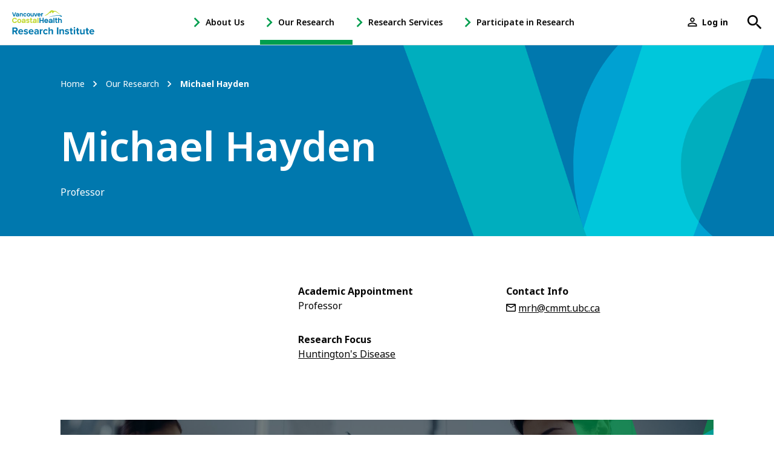

--- FILE ---
content_type: text/html; charset=UTF-8
request_url: https://www.vchri.ca/researchers/michael-hayden
body_size: 13000
content:
<!DOCTYPE html>
<html lang="en" dir="ltr" prefix="content: http://purl.org/rss/1.0/modules/content/  dc: http://purl.org/dc/terms/  foaf: http://xmlns.com/foaf/0.1/  og: http://ogp.me/ns#  rdfs: http://www.w3.org/2000/01/rdf-schema#  schema: http://schema.org/  sioc: http://rdfs.org/sioc/ns#  sioct: http://rdfs.org/sioc/types#  skos: http://www.w3.org/2004/02/skos/core#  xsd: http://www.w3.org/2001/XMLSchema# ">
  <head>
    <meta charset="utf-8" />
<link rel="canonical" href="https://www.vchri.ca/researchers/michael-hayden" />
<meta name="description" content="Michael Hayden, Researcher at VCH Research Institute." />
<meta name="twitter:card" content="summary_large_image" />
<meta name="twitter:site" content="@VCHResearch" />
<meta name="twitter:title" content="Michael Hayden" />
<meta name="twitter:site:id" content="26790913" />
<meta name="twitter:creator" content="@VCHResearch" />
<meta name="twitter:creator:id" content="26790913" />
<meta name="twitter:url" content="https://www.vchri.ca/researchers/michael-hayden" />
<meta name="Generator" content="Drupal 9 (https://www.drupal.org)" />
<meta name="MobileOptimized" content="width" />
<meta name="HandheldFriendly" content="true" />
<meta name="viewport" content="width=device-width, initial-scale=1.0" />
<link rel="shortcut icon" href="/themes/custom/vchri/favicon.ico" type="image/vnd.microsoft.icon" />
<link rel="revision" href="https://www.vchri.ca/researchers/michael-hayden" />
<script src="/sites/default/files/google_tag/vchri/google_tag.script.js?t96syt" defer></script>

    <title>Michael Hayden | VCH Research Institute</title>
    <link rel="stylesheet" media="all" href="/sites/default/files/css/css_H7Y99mgeSX60UIH-c1uCGLZbMiR7ACQ6UfPOZEv9azA.css" />
<link rel="stylesheet" media="all" href="/sites/default/files/css/css_ZUUs3zfseBX6GnhEMAkGJzclG5BfOqECrWjiXm5-SRE.css" />
<link rel="stylesheet" media="all" href="https://use.typekit.net/tuc4hvz.css" />
<link rel="stylesheet" media="all" href="/sites/default/files/css/css_QVuY54LmJqXIuegk16TqsOs7I69OSKmq-9CnO13zglY.css" />

    
  </head>
  <body class="no-sidebar not-front node node--profile path-node page-node-type-profile">
        <a href="#main-content" class="visually-hidden focusable skip-link">
      Skip to main content
    </a>
    <noscript aria-hidden="true"><iframe src="https://www.googletagmanager.com/ns.html?id=GTM-M3R38VJ" height="0" width="0" style="display:none;visibility:hidden"></iframe></noscript>
      <div class="dialog-off-canvas-main-canvas" data-off-canvas-main-canvas>
    
  <div class="search-block-form block block-search container-inline" data-drupal-selector="search-block-form" id="block-searchform" role="search">
  
    
    <div class="search-form-wrapper">

          <form action="/search/content" method="get" id="search-block-form" accept-charset="UTF-8">
  <div class="js-form-item form-item js-form-type-search form-type-search js-form-item-keys form-item-keys form-no-label">
      <label for="edit-keys" class="visually-hidden">Search</label>
        <input title="Enter the terms you wish to search for." placeholder="Search..." data-drupal-selector="edit-keys" class="form-autocomplete form-search" data-autocomplete-path="/vchri/autocomplete" type="search" id="edit-keys" name="keys" value="" size="15" maxlength="128" />

        </div>
<div data-drupal-selector="edit-actions" class="form-actions js-form-wrapper form-wrapper" id="edit-actions"><button data-drupal-selector="edit-submit" type="submit" id="edit-submit" value="Search" class="button js-form-submit form-submit"><span class="visually-hidden"></span><svg xmlns="http://www.w3.org/2000/svg" viewBox="0 0 18 18">
    <title>Search</title>
    <path fill="currentColor" d="M6.5 11C4 11 2 9 2 6.5 2 4 4 2 6.5 2 9 2 11 4 11 6.5 11 9 9 11 6.5 11L6.5 11ZM12.5 11L11.7 11 11.4 10.7C12.4 9.6 13 8.1 13 6.5 13 2.9 10.1 0 6.5 0 2.9 0 0 2.9 0 6.5 0 10.1 2.9 13 6.5 13 8.1 13 9.6 12.4 10.7 11.4L11 11.7 11 12.5 16 17.5 17.5 16 12.5 11Z"/>
</svg></button>
</div>

  <button class="icon search search-close js-search-toggle" aria-expanded="false"><svg xmlns="http://www.w3.org/2000/svg" viewBox="0 0 512 512"><title>Close</title><polygon points="400 145.49 366.51 112 256 222.51 145.49 112 112 145.49 222.51 256 112 366.51 145.49 400 256 289.49 366.51 400 400 366.51 289.49 256 400 145.49" fill="currentColor"></svg>
</button>
</form>

  </div>
  </div>



  <header role="banner">
      <div class="region region--header">
    <div id="block-sitebranding" class="block block--system block--system-branding-block block-sitebranding">
  <div class="block__container">
  
    
        <a href="/" rel="home" class="site-logo">
      <svg xmlns="http://www.w3.org/2000/svg" xmlns:xlink="http://www.w3.org/1999/xlink" x="0px" y="0px"
	 viewBox="0 0 480.7 138.1" style="enable-background:new 0 0 480.7 138.1;" xml:space="preserve">
		<g class="mountains">
			<path class="mountain--top" d="M188.5,30.3c26.9-9.5,31.9-30.1,43.4-30.3c4.2-0.1,7.7,1.7,13,3.7c11.7-5.4,28.8,18,40.5,20.7
				c-6.6,0.7-20.5-10.5-29.6-15.1c-8.9-4.5-12.7,1.8-14.1,4c-0.5,0.8-2.8,4.1-5.2,3.2c-3.2-1.3-3.1-9-3.5-9.2
				c-0.5-0.2-6.4,6.8-7.8,8.3c-0.6,0.6-1.8,1.7-2.5,1.5c-1.7-0.4-2.1-3.1-3.5-2.9C218.8,14.2,203.2,33.6,188.5,30.3"/>
			<path class="mountain--bottom" d="M290.6,34c-1.2-3.5-6.4-5.8-19-5.8c-4.1,0-9,0.1-14.7,0.8c-22.4,2.6-44.3,11.3-44.3,11.3l3.6-0.9
				c24.1-6.1,36.8-7.4,44.3-8.1c2.5-0.2,4.7-0.3,6.8-0.3c10,0,14.3,2.3,14.5,2.4c0,0,0.9,1.8,3.2,3.2c1,0.6,2.4,1.1,3.6,1.1
				c1.2,0,2.4-0.6,2.4-2.1C290.9,35.1,290.9,34.6,290.6,34"/>
		</g>
		<g class="vancouver">
			<polygon class="st0" points="18,11.7 11.7,29.9 5.5,11.7 0,11.7 8.7,35.5 14.7,35.5 23.5,11.7 			"/>
			<path class="st0" d="M78.5,29.2c-0.6,1.5-1.7,2.2-3.4,2.2c-1.3,0-2.3-0.5-3-1.4c-0.7-1-1.1-2.3-1.1-3.9c0-1.7,0.4-3,1.1-3.9
				c0.7-0.9,1.7-1.4,3-1.4c1.7,0,2.8,0.7,3.4,2.2l0.1,0.1h5.5L84,22.7c-0.5-2.1-1.6-3.7-3.1-4.8c-1.6-1.1-3.5-1.7-5.8-1.7
				c-2.8,0-5,0.9-6.8,2.7c-1.7,1.8-2.6,4.2-2.6,7.1c0,2.9,0.9,5.3,2.6,7.1c1.7,1.8,4,2.7,6.8,2.7c2.3,0,4.2-0.6,5.8-1.8
				c1.6-1.2,2.6-2.8,3.2-4.7l0.1-0.3h-5.5L78.5,29.2z"/>
			<polygon class="st0" points="137.9,30.5 133.2,16.5 127.7,16.5 134.7,35.5 141,35.5 148,16.5 142.5,16.5 			"/>
			<path class="st0" d="M157.5,16.2c-2.8,0-5.1,0.9-6.8,2.7c-1.7,1.8-2.6,4.2-2.6,7.1c0,2.9,0.9,5.3,2.6,7.1c1.7,1.8,4,2.7,6.8,2.7
				c2.2,0,4.2-0.6,5.7-1.7c1.6-1.1,2.7-2.6,3.2-4.4l0.1-0.3H161l-0.1,0.1c-0.7,1.3-1.9,1.9-3.4,1.9c-1.1,0-2.1-0.4-2.8-1
				c-0.7-0.6-1.1-1.5-1.2-2.5h13.5l0-0.2c0.1-0.6,0.1-1.2,0.1-1.8c0-2.9-0.9-5.2-2.7-6.9C162.6,17.1,160.3,16.2,157.5,16.2z
				 M161.7,24.3h-8.3c0.2-1.1,0.6-1.9,1.3-2.6c0.7-0.7,1.7-1,2.8-1c1.1,0,2.1,0.4,2.9,1.1C161.2,22.4,161.6,23.2,161.7,24.3z"/>
			<path class="st0" d="M96,16.2c-2.8,0-5.1,0.9-7,2.7c-1.9,1.8-2.8,4.2-2.8,7.1c0,2.9,0.9,5.3,2.8,7.1c1.8,1.8,4.2,2.7,7,2.7
				c2.8,0,5.1-0.9,7-2.7c1.9-1.8,2.8-4.2,2.8-7.1c0-2.9-0.9-5.3-2.8-7.1C101.1,17.1,98.7,16.2,96,16.2z M99.2,30
				c-0.9,0.9-2,1.4-3.2,1.4c-1.3,0-2.3-0.5-3.2-1.4c-0.9-0.9-1.3-2.3-1.3-4c0-1.7,0.4-3.1,1.3-4c0.9-0.9,2-1.4,3.2-1.4
				c1.3,0,2.4,0.5,3.2,1.4c0.9,0.9,1.3,2.2,1.3,4C100.5,27.7,100.1,29,99.2,30z"/>
			<path class="st0" d="M55.4,16.2c-2.7,0-3.9,0.6-5.7,1.8l-1.5-1.5h-3.4v19h5.2V25c0-1.4,0.4-2.5,1.1-3.2c0.7-0.7,1.7-1.1,2.9-1.1
				c1.2,0,2.2,0.4,2.9,1.1c0.7,0.7,1,1.8,1,3.2v10.5h5.1V24.4c0-2.5-0.7-4.5-2.1-6C59.4,17,57.6,16.2,55.4,16.2z"/>
			<path class="st0" d="M121,27c0,1.4-0.4,2.5-1.1,3.2c-0.7,0.7-1.7,1.1-2.9,1.1c-1.2,0-2.2-0.4-2.9-1.1c-0.7-0.7-1-1.8-1-3.2V16.5
				H108v11.2c0,2.5,0.7,4.5,2.1,6c1.4,1.4,3.2,2.2,5.4,2.2c2.7,0,3.9-0.6,5.7-1.8l1.5,1.5h3.4v-19H121V27z"/>
			<path class="st0" d="M180.6,16.2c-2.7,0-3.9,0.6-5.7,1.8l-1.5-1.5h-3.4v19h5.2V26c0-1.7,0.3-2.8,1-3.5c0.7-0.7,1.7-1,3-1h1.7
				v-5.3H180.6z"/>
			<path class="st0" d="M40.7,22.5c0-1.5-0.6-2.8-1.8-3.8c-1.6-1.5-4.3-2.5-6.9-2.5l-0.1,0c0,0-0.1,0-0.1,0c-2.3,0-4.2,0.6-5.8,1.7
				c-1.6,1.1-2.6,2.7-3.1,4.8l-0.1,0.3h5.3l0.1-0.1c0.7-1.6,1.8-2.2,3.8-2.2c1.6,0,3.4,0.7,3.5,2c0,0.1,0,0.1,0,0.1v1.6h-3.5
				c-0.2,0-0.4,0-0.6,0l0,0c-5.2,0-9.4,1.3-9.4,5.5c0,4,2.5,6,7.5,6c2.9,0,5.2-0.7,6.3-1.7l1.5,1.5h3.4L40.7,22.5L40.7,22.5z
				 M35.6,29.6c-1.1,1.7-3.2,2-5.2,2c-1.9,0-3.1-0.3-3.1-2c0-1.4,2.3-1.8,4.8-1.8h3.5V29.6z"/>
		</g>
		<g class="coastal">
			<path class="st1" d="M15,48.8c3,0,5.1,1.2,6.4,3.7l0.1,0.1h7.4l-0.1-0.3c-1.1-2.9-2.8-5.2-5.3-6.8c-2.4-1.6-5.3-2.4-8.4-2.4
				c-4.1,0-7.7,1.4-10.6,4.2C1.5,50.1,0.1,53.7,0.1,58c0,4.3,1.4,7.9,4.3,10.7c2.8,2.8,6.4,4.2,10.6,4.2c3.1,0,6-0.8,8.4-2.4
				c2.5-1.6,4.2-3.9,5.3-6.8l0.1-0.3h-7.4l-0.1,0.1c-1.3,2.4-3.4,3.7-6.4,3.7c-2.5,0-4.6-0.8-6.2-2.5C7.2,63,6.4,60.7,6.4,58
				c0-2.8,0.8-5,2.4-6.7C10.4,49.7,12.4,48.8,15,48.8z"/>
			<path class="st1" d="M42,49.1c-3.4,0-6.2,1.1-8.5,3.3c-2.3,2.2-3.4,5.1-3.4,8.6c0,3.5,1.1,6.5,3.4,8.7h0c2.2,2.2,5.1,3.3,8.5,3.3
				c3.4,0,6.3-1.1,8.5-3.3c2.3-2.2,3.5-5.1,3.5-8.7c0-3.5-1.2-6.4-3.4-8.6C48.2,50.2,45.4,49.1,42,49.1z M47.6,61
				c0,2.1-0.6,3.8-1.7,4.9c-1.1,1.1-2.5,1.7-4,1.7c-1.5,0-2.9-0.6-3.9-1.7c-1.1-1.1-1.6-2.8-1.6-4.9c0-2.1,0.5-3.8,1.6-4.9
				c1.1-1.1,2.4-1.7,4-1.7c1.6,0,2.9,0.6,4,1.7C47.1,57.2,47.6,58.9,47.6,61z"/>
			<path class="st1" d="M96.8,59.8c-1.3-0.4-2.6-0.7-3.9-0.9c-1.3-0.2-2.3-0.6-3.2-1c-0.8-0.4-1.2-0.9-1.2-1.6
				c0-0.7,0.3-1.2,0.8-1.6c0.6-0.4,1.4-0.6,2.4-0.6c2.1,0,3.2,0.9,3.3,2.7l0,0.2h6.3l0-0.2c-0.1-2.3-1-4.2-2.8-5.6
				c-1.7-1.4-4-2-6.8-2c-2.8,0-5.1,0.7-6.8,2.1c-1.7,1.4-2.6,3.1-2.6,5.1c0,1.5,0.5,2.8,1.4,3.7c0.9,0.9,2.1,1.6,3.4,2
				c1.3,0.4,2.6,0.7,3.9,0.9c1.3,0.2,2.3,0.6,3.2,1c0.8,0.4,1.2,1,1.2,1.7c0,0.7-0.3,1.3-0.9,1.7c-0.6,0.4-1.4,0.7-2.5,0.7
				c-2.1,0-3.2-0.9-3.4-2.7l0-0.2h-6.3l0,0.2c0.2,2.4,1.2,4.3,2.9,5.6c1.8,1.3,4,2,6.8,2c2.7,0,5-0.7,6.8-2c1.8-1.3,2.7-3.1,2.7-5.2
				c0-1.6-0.5-2.9-1.4-3.9C99.3,60.9,98.2,60.2,96.8,59.8z"/>
			<rect x="148.2" y="43.5" class="st1" width="6.2" height="29.1"/>
			<path class="st1" d="M113.3,66.9c-0.3-0.3-0.5-0.7-0.5-1.4V54.6h5.1v-5.2h-5.1v-5.9h-6.2v5.9h-2.4v5.2h2.4v10.9
				c0,2.5,0.7,4.4,2,5.5c1.3,1.1,3.1,1.7,5.5,1.7h3.9v-5.3h-3C114.2,67.3,113.6,67.2,113.3,66.9z"/>
			<path class="st1" d="M141.1,52c-2-1.9-5.2-3-8.4-3l-0.1,0c-0.1,0-0.1,0-0.2,0c-2.8,0-5.2,0.7-7.1,2.1c-1.9,1.4-3.2,3.3-3.8,5.8
				l-0.1,0.3h6.7l0.1-0.1c0.8-2,2-2.7,4.5-2.7c2,0,4.2,0.9,4.4,2.4c0,0.1,0,0.1,0,0.2v2h-7.7c-2.7,0-9,0.6-9,6.6
				c0,4.9,3.1,7.4,9.1,7.4c3.6,0,6.5-0.8,7.8-2.2l1.8,1.8h4.1V56.8h0C143.1,54.9,142.4,53.3,141.1,52z M137,63.1v2.3
				c-1.3,2.2-4,2.4-6.6,2.4c-1.7,0-3.8-0.4-3.8-2.6c0-1.3,0.7-2.2,4.1-2.2H137z"/>
			<path class="st1" d="M78.5,56.7c-0.1-1.8-0.8-3.4-2.1-4.7c-2-1.9-5.2-3-8.4-3l-0.1,0c0,0-0.1,0-0.1,0c-2.8,0-5.2,0.7-7.1,2.1
				c-1.9,1.4-3.2,3.3-3.8,5.8l-0.1,0.3h6.5l0.1-0.2c0.8-1.9,2.2-2.7,4.7-2.7c2,0,4.1,0.9,4.3,2.4c0,0.1,0,0.1,0,0.2v1.9h-4.3
				c-0.3,0-0.5,0-0.8,0l0,0c-6.4,0-11.4,1.6-11.4,6.7c0,4.9,3.1,7.3,9.1,7.3c3.5,0,6.4-0.8,7.7-2.1l1.8,1.8h4.2L78.5,56.7L78.5,56.7
				z M72.2,65.3c-1.3,2.1-3.9,2.4-6.4,2.4c-2.3,0-3.8-0.4-3.8-2.4c0-1.7,2.8-2.2,5.8-2.2h4.3V65.3z"/>
		</g>
		<g class="health">
			<polygon class="st0" points="178.4,55.4 166.5,55.4 166.5,43.5 160.3,43.5 160.3,72.6 166.5,72.6 166.5,60.3 178.4,60.3
				178.4,72.6 184.6,72.6 184.6,43.5 178.4,43.5 			"/>
			<path class="st0" d="M199.6,49.1c-3.4,0-6.2,1.1-8.3,3.2c-2.1,2.2-3.2,5.1-3.2,8.6c0,3.6,1.1,6.5,3.2,8.7
				c2.1,2.2,4.9,3.3,8.2,3.3c2.7,0,5.1-0.7,7-2.1c1.9-1.4,3.2-3.2,3.9-5.4l0.1-0.3h-6.7l-0.1,0.1c-0.9,1.6-2.3,2.4-4.2,2.4
				c-1.4,0-2.6-0.4-3.5-1.3c-0.9-0.8-1.4-1.9-1.5-3.2h16.5l0-0.2c0.1-0.7,0.2-1.5,0.2-2.3c0-3.5-1.1-6.3-3.3-8.4
				C205.8,50.1,203,49.1,199.6,49.1z M194.5,58.9c0.2-1.3,0.8-2.4,1.6-3.2c0.9-0.9,2.1-1.3,3.5-1.3c1.4,0,2.6,0.4,3.6,1.3
				c0.9,0.8,1.5,1.9,1.6,3.2H194.5z"/>
			<rect x="241.4" y="43.5" class="st0" width="6.2" height="29.1"/>
			<path class="st0" d="M260.4,66.9c-0.3-0.3-0.5-0.7-0.5-1.4V54.6h5.1v-5.2h-5.1v-5.9h-6.2v5.9h-2.4v5.2h2.4v10.9
				c0,2.5,0.7,4.4,2,5.5c1.3,1.1,3.1,1.7,5.5,1.7h3.9v-5.3h-3C261.3,67.3,260.7,67.2,260.4,66.9z"/>
			<path class="st0" d="M288,51.7c-1.7-1.7-3.9-2.6-6.5-2.6c-3,0-5.3,1.1-6.8,3.2v-8.8h-6.2v29.1h6.2V59.8c0-1.7,0.4-3,1.3-3.9
				c0.9-0.9,2.1-1.3,3.6-1.3c1.5,0,2.7,0.5,3.5,1.3c0.9,0.9,1.3,2.2,1.3,3.9v12.8h6.2V59C290.5,55.9,289.6,53.5,288,51.7z"/>
			<path class="st0" d="M236.4,56.7c-0.1-1.8-0.8-3.4-2.1-4.7c-2-1.9-5.2-3-8.4-3l-0.1,0c0,0-0.1,0-0.1,0c-2.8,0-5.2,0.7-7.1,2.1
				c-1.9,1.4-3.2,3.3-3.8,5.8l-0.1,0.3h6.5l0.1-0.2c0.8-1.9,2.2-2.7,4.7-2.7c2,0,4.1,0.9,4.3,2.4c0,0.1,0,0.1,0,0.2v1.9h-4.3
				c-0.3,0-0.5,0-0.8,0l0,0c-6.4,0-11.4,1.6-11.4,6.7c0,4.9,3.1,7.3,9.1,7.3c3.5,0,6.4-0.8,7.7-2.1l1.8,1.8h4.2L236.4,56.7
				L236.4,56.7z M230.1,65.3c-1.3,2.1-3.9,2.4-6.4,2.4c-2.3,0-3.8-0.4-3.8-2.4c0-1.7,2.8-2.2,5.8-2.2h4.3V65.3z"/>
		</g>
	  <g class="researchinstitute">
		<path class="st0" d="M15.8,123.3H9.7v14.1H1.3V98h18.4c8.2,0,13.2,5.4,13.2,12.7c0,7-4.4,10.7-8.6,11.7l8.9,15h-9.6L15.8,123.3z
			 M18.5,105.2H9.7V116h8.8c3.4,0,5.9-2.1,5.9-5.4S21.8,105.2,18.5,105.2z"/>
		<path class="st0" d="M50.5,108.1c8.5,0,14.3,6.4,14.3,15.7v1.7H43.6c0.5,3.6,3.4,6.6,8.2,6.6c2.7,0,5.8-1.1,7.6-2.8l3.3,4.8
			c-2.8,2.6-7.3,4-11.8,4c-8.7,0-15.2-5.9-15.2-15C35.8,114.8,41.9,108.1,50.5,108.1z M43.5,120.4h14.1c-0.2-2.7-2.1-6.3-7-6.3
			C45.9,114.1,43.9,117.6,43.5,120.4z"/>
		<path class="st0" d="M71,128.4c2.1,2,6.3,3.9,9.9,3.9c3.2,0,4.8-1.1,4.8-2.9c0-2-2.5-2.7-5.7-3.4c-4.9-0.9-11.2-2.1-11.2-8.9
			c0-4.8,4.2-9,11.7-9c4.8,0,8.7,1.7,11.5,3.9l-3,5.1c-1.7-1.8-5-3.3-8.5-3.3c-2.7,0-4.5,1-4.5,2.7c0,1.8,2.2,2.4,5.4,3.1
			c4.9,0.9,11.5,2.2,11.5,9.3c0,5.2-4.4,9.2-12.4,9.2c-5,0-9.8-1.7-12.8-4.4L71,128.4z"/>
		<path class="st0" d="M111.4,108.1c8.5,0,14.3,6.4,14.3,15.7v1.7h-21.2c0.5,3.6,3.4,6.6,8.2,6.6c2.7,0,5.8-1.1,7.6-2.8l3.3,4.8
			c-2.8,2.6-7.3,4-11.8,4c-8.7,0-15.2-5.9-15.2-15C96.6,114.8,102.7,108.1,111.4,108.1z M104.4,120.4h14.1c-0.2-2.7-2.1-6.3-7-6.3
			C106.7,114.1,104.7,117.6,104.4,120.4z"/>
		<path class="st0" d="M148.2,134.4c-2,2.3-5.3,3.7-9,3.7c-4.6,0-9.9-3.1-9.9-9.5c0-6.7,5.4-9.1,9.9-9.1c3.8,0,7.2,1.2,9,3.5v-4
			c0-2.9-2.5-4.8-6.3-4.8c-3.1,0-5.9,1.1-8.3,3.4l-2.8-5c3.5-3.1,8-4.5,12.5-4.5c6.5,0,12.5,2.6,12.5,10.8v18.4h-7.5V134.4z
			 M148.2,127c-1.2-1.7-3.6-2.5-6-2.5c-3,0-5.4,1.5-5.4,4.3c0,2.7,2.4,4.2,5.4,4.2c2.4,0,4.8-0.8,6-2.5V127z"/>
		<path class="st0" d="M161.8,108.8h7.5v3.9c2-2.5,5.6-4.6,9.1-4.6v7.3c-0.5-0.1-1.2-0.2-2.1-0.2c-2.5,0-5.8,1.4-7,3.3v18.9h-7.5
			V108.8z"/>
		<path class="st0" d="M196.4,108.1c5.9,0,9.4,2.5,11.3,5.1l-4.9,4.6c-1.4-2-3.4-3.1-6-3.1c-4.6,0-7.7,3.3-7.7,8.3
			c0,5,3.2,8.3,7.7,8.3c2.6,0,4.7-1.2,6-3.1l4.9,4.6c-1.9,2.7-5.4,5.2-11.3,5.2c-8.8,0-15.1-6.2-15.1-15
			C181.2,114.3,187.6,108.1,196.4,108.1z"/>
		<path class="st0" d="M231.9,120c0-4-2.1-5.2-5.3-5.2c-2.9,0-5.2,1.7-6.5,3.4v19.2h-7.5V98h7.5v14.6c1.8-2.2,5.4-4.4,10-4.4
			c6.3,0,9.3,3.4,9.3,9v20.3h-7.5V120z"/>
		<path class="st0" d="M262.1,98h8.4v39.4h-8.4V98z"/>
		<path class="st0" d="M296,120.1c0-4-2.1-5.3-5.3-5.3c-3,0-5.3,1.7-6.5,3.4v19.2h-7.5v-28.5h7.5v3.7c1.8-2.2,5.3-4.4,10-4.4
			c6.3,0,9.3,3.5,9.3,9.1v20.2H296V120.1z"/>
		<path class="st0" d="M311.1,128.4c2.1,2,6.3,3.9,9.9,3.9c3.3,0,4.8-1.1,4.8-2.9c0-2-2.5-2.7-5.7-3.4c-4.9-0.9-11.2-2.1-11.2-8.9
			c0-4.8,4.2-9,11.7-9c4.8,0,8.7,1.7,11.5,3.9l-3,5.1c-1.7-1.8-5-3.3-8.5-3.3c-2.7,0-4.5,1-4.5,2.7c0,1.8,2.2,2.4,5.4,3.1
			c4.9,0.9,11.5,2.2,11.5,9.3c0,5.2-4.4,9.2-12.4,9.2c-5,0-9.8-1.7-12.8-4.4L311.1,128.4z"/>
		<path class="st0" d="M341,130.3v-14.9h-4.7v-6.6h4.7V101h7.6v7.8h5.8v6.6h-5.8v12.9c0,1.8,0.9,3.1,2.6,3.1c1.1,0,2.2-0.4,2.6-0.8
			l1.6,5.7c-1.1,1-3.1,1.8-6.3,1.8C343.8,138.1,341,135.4,341,130.3z"/>
		<path class="st0" d="M359.9,100.1c0-2.5,2.1-4.5,4.5-4.5c2.5,0,4.5,2,4.5,4.5c0,2.5-2,4.5-4.5,4.5
			C361.9,104.6,359.9,102.6,359.9,100.1z M360.6,108.8h7.5v28.5h-7.5V108.8z"/>
		<path class="st0" d="M378.4,130.3v-14.9h-4.7v-6.6h4.7V101h7.6v7.8h5.8v6.6H386v12.9c0,1.8,0.9,3.1,2.6,3.1c1.1,0,2.2-0.4,2.6-0.8
			l1.6,5.7c-1.1,1-3.1,1.8-6.3,1.8C381.3,138.1,378.4,135.4,378.4,130.3z"/>
		<path class="st0" d="M416.8,133.8c-2,2.2-5.4,4.3-10,4.3c-6.3,0-9.2-3.4-9.2-9v-20.3h7.5v17.3c0,4,2.1,5.3,5.3,5.3
			c2.9,0,5.2-1.6,6.5-3.3v-19.3h7.5v28.5h-7.5V133.8z"/>
		<path class="st0" d="M434.3,130.3v-14.9h-4.7v-6.6h4.7V101h7.6v7.8h5.8v6.6h-5.8v12.9c0,1.8,0.9,3.1,2.6,3.1
			c1.1,0,2.2-0.4,2.6-0.8l1.6,5.7c-1.1,1-3.1,1.8-6.3,1.8C437.2,138.1,434.3,135.4,434.3,130.3z"/>
		<path class="st0" d="M466.4,108.1c8.5,0,14.3,6.4,14.3,15.7v1.7h-21.2c0.5,3.6,3.4,6.6,8.2,6.6c2.7,0,5.8-1.1,7.6-2.8l3.3,4.8
			c-2.8,2.6-7.3,4-11.8,4c-8.7,0-15.2-5.9-15.2-15C451.6,114.8,457.7,108.1,466.4,108.1z M459.3,120.4h14.1c-0.2-2.7-2.1-6.3-7-6.3
			C461.7,114.1,459.7,117.6,459.3,120.4z"/>
	</g>
</svg>    </a>
        </div>
</div>
<nav role="navigation" aria-labelledby="block-menu-header-menu" id="block-menu-header" class="block block-menu navigation menu--main">
            
  <h2 class="visually-hidden block__title" id="block-menu-header-menu">Main menu</h2>
  

        
              <ul class="menu menu--level-0">
              
                  <li class="menu-item menu-item--level-0 has-ctas is-2-levels has-children">
        <a href="/health-research-changes-lives" title="" class="menu-item--link-level-0" data-drupal-link-system-path="node/1390">About Us</a>

                  <button class="icon submenu-toggle js-submenu-toggle" aria-expanded="false" aria-controls="about-us-child-nav">
			      <span class="submenu-toggle-icon"><svg xmlns="http://www.w3.org/2000/svg" viewBox="0 0 8 12">
  <polygon fill="currentColor" points="1.4 0 0 1.4 4.6 6 0 10.6 1.4 12 7.4 6"/>
</svg></span>
			      <span class="sr-only">- Open About Us Sub Navigation</span>
		      </button>
                        <div id="about-us-child-nav" class="menu-wrapper menu-wrapper--level-1" aria-hidden="true">
      <ul class="menu menu--level-1">
              
                  <li class="menu-item menu-item--level-1 is-2-levels no-children">
        <a href="/about-us/leadership" class="menu-item--link-level-1" data-drupal-link-system-path="node/1289">Leadership</a>

        
      </li>
      
          
                  <li class="menu-item menu-item--level-1 is-2-levels no-children">
        <a href="/about-us/our-team" class="menu-item--link-level-1" data-drupal-link-system-path="node/6535">Our Team</a>

        
      </li>
      
          
                  <li class="menu-item menu-item--level-1 is-2-levels no-children">
        <a href="/about-us/vision-mission-and-values" class="menu-item--link-level-1" data-drupal-link-system-path="node/1292">Vision, Mission and Values</a>

        
      </li>
      
          
                  <li class="menu-item menu-item--level-1 is-2-levels no-children">
        <a href="/about-us/health-and-economic-impact" class="menu-item--link-level-1" data-drupal-link-system-path="node/1291">Health and Economic Impact</a>

        
      </li>
      
          
            
          
            
        </ul>
          <ul class="menu-ctas">
              <li><a href="/about-us/vchri-research-impact-series-watch-now" class="button" data-drupal-link-system-path="node/7926">Research Impact Video</a></li>
              <li><a href="/about-us/vchri-strategic-plan-2022-2027" class="button" title="VCHRI five-year strategic plan" data-drupal-link-system-path="node/7059">Strategic Plan</a></li>
            </ul>
            </div>
      

        
      </li>
      
          
                  <li class="menu-item menu-item--level-0 menu-item--active-trail has-ctas has-children">
        <a href="/our-research" class="menu-item--link-level-0" data-drupal-link-system-path="node/1323">Our Research</a>

                  <button class="icon submenu-toggle js-submenu-toggle" aria-expanded="false" aria-controls="our-research-child-nav">
			      <span class="submenu-toggle-icon"><svg xmlns="http://www.w3.org/2000/svg" viewBox="0 0 8 12">
  <polygon fill="currentColor" points="1.4 0 0 1.4 4.6 6 0 10.6 1.4 12 7.4 6"/>
</svg></span>
			      <span class="sr-only">- Open Our Research Sub Navigation</span>
		      </button>
                        <div id="our-research-child-nav" class="menu-wrapper menu-wrapper--level-1" aria-hidden="true">
      <ul class="menu menu--level-1">
              
                  <li class="menu-item menu-item--level-1 is-2-levels has-children">
        <a href="/our-research/research-focus" class="menu-item--link-level-1" data-drupal-link-system-path="node/1332">Research Focus</a>

                  <button class="icon submenu-toggle js-submenu-toggle" aria-expanded="false" aria-controls="research-focus-child-nav">
			      <span class="submenu-toggle-icon"><svg xmlns="http://www.w3.org/2000/svg" viewBox="0 0 8 12">
  <polygon fill="currentColor" points="1.4 0 0 1.4 4.6 6 0 10.6 1.4 12 7.4 6"/>
</svg></span>
			      <span class="sr-only">- Open Research Focus Sub Navigation</span>
		      </button>
                        <div id="research-focus-child-nav" class="menu-wrapper menu-wrapper--level-2" aria-hidden="true">
      <ul class="menu menu--level-2 menu--2-columns">
              
                  <li class="menu-item menu-item--level-2 is-2-levels no-children">
        <a href="/our-research/research-focus#brain-health" class="menu-item--link-level-2" data-drupal-link-system-path="node/1332">Brain Health</a>

        
      </li>
      
          
                  <li class="menu-item menu-item--level-2 is-2-levels no-children">
        <a href="/our-research/research-focus#cancer" class="menu-item--link-level-2" data-drupal-link-system-path="node/1332">Cancer</a>

        
      </li>
      
          
                  <li class="menu-item menu-item--level-2 is-2-levels no-children">
        <a href="/our-research/research-focus#digital-health-and-artificial-intelligence" class="menu-item--link-level-2" data-drupal-link-system-path="node/1332">Digital Health and Artificial Intelligence</a>

        
      </li>
      
          
                  <li class="menu-item menu-item--level-2 is-2-levels no-children">
        <a href="/our-research/research-focus#heart-health" class="menu-item--link-level-2" data-drupal-link-system-path="node/1332">Heart Health</a>

        
      </li>
      
          
                  <li class="menu-item menu-item--level-2 is-2-levels no-children">
        <a href="/our-research/research-focus#healthy-aging-and-mobility" class="menu-item--link-level-2" data-drupal-link-system-path="node/1332">Healthy Aging and Mobility</a>

        
      </li>
      
          
                  <li class="menu-item menu-item--level-2 is-2-levels no-children">
        <a href="/our-research/research-focus#immune-system" class="menu-item--link-level-2" data-drupal-link-system-path="node/1332">Immune System</a>

        
      </li>
      
          
                  <li class="menu-item menu-item--level-2 is-2-levels no-children">
        <a href="/our-research/research-focus#injury-and-rehabilitation" class="menu-item--link-level-2" data-drupal-link-system-path="node/1332">Injury and Rehabilitation</a>

        
      </li>
      
          
                  <li class="menu-item menu-item--level-2 is-2-levels no-children">
        <a href="/our-research/research-focus#lung-health" class="menu-item--link-level-2" data-drupal-link-system-path="node/1332">Lung Health</a>

        
      </li>
      
          
                  <li class="menu-item menu-item--level-2 is-2-levels no-children">
        <a href="/our-research/research-focus#mental-health-and-substance-use" class="menu-item--link-level-2" data-drupal-link-system-path="node/1332">Mental Health and Substance Use</a>

        
      </li>
      
        </ul>
            </div>
      

        
      </li>
      
          
                  <li class="menu-item menu-item--level-1 is-2-levels has-children">
        <a href="/our-research/research-centres-and-programs" class="menu-item--link-level-1" data-drupal-link-system-path="node/1324">Research Centres and Programs</a>

                  <button class="icon submenu-toggle js-submenu-toggle" aria-expanded="false" aria-controls="research-centres-and-programs-child-nav">
			      <span class="submenu-toggle-icon"><svg xmlns="http://www.w3.org/2000/svg" viewBox="0 0 8 12">
  <polygon fill="currentColor" points="1.4 0 0 1.4 4.6 6 0 10.6 1.4 12 7.4 6"/>
</svg></span>
			      <span class="sr-only">- Open Research Centres and Programs Sub Navigation</span>
		      </button>
                        <div id="research-centres-and-programs-child-nav" class="menu-wrapper menu-wrapper--level-2" aria-hidden="true">
      <ul class="menu menu--level-2 menu--2-columns">
              
                  <li class="menu-item menu-item--level-2 is-2-levels no-children">
        <a href="/our-research/research-centres-and-programs/bc-centre-substance-use" class="menu-item--link-level-2" data-drupal-link-system-path="node/5699">BC Centre on Substance Use</a>

        
      </li>
      
          
                  <li class="menu-item menu-item--level-2 is-2-levels no-children">
        <a href="/our-research/research-centres-and-programs/centre-aging-smart" class="menu-item--link-level-2" data-drupal-link-system-path="node/7260">Centre for Aging SMART</a>

        
      </li>
      
          
                  <li class="menu-item menu-item--level-2 is-2-levels no-children">
        <a href="/our-research/research-centres-and-programs/centre-clinical-epidemiology-and-evaluation" class="menu-item--link-level-2" data-drupal-link-system-path="node/1326">Centre for Clinical Epidemiology and Evaluation</a>

        
      </li>
      
          
                  <li class="menu-item menu-item--level-2 is-2-levels no-children">
        <a href="/our-research/research-centres-and-programs/centre-lung-health" class="menu-item--link-level-2" data-drupal-link-system-path="node/1328">Centre for Lung Health</a>

        
      </li>
      
          
                  <li class="menu-item menu-item--level-2 is-2-levels no-children">
        <a href="/our-research/research-centres-and-programs/dilawri-cardiovascular-institute" class="menu-item--link-level-2" data-drupal-link-system-path="node/6317">Dilawri Cardiovascular Institute</a>

        
      </li>
      
          
                  <li class="menu-item menu-item--level-2 is-2-levels no-children">
        <a href="/our-research/research-centres-and-programs/djavad-mowafaghian-centre-brain-health" class="menu-item--link-level-2" data-drupal-link-system-path="node/1325">Djavad Mowafaghian Centre for Brain Health</a>

        
      </li>
      
          
                  <li class="menu-item menu-item--level-2 is-2-levels no-children">
        <a href="/our-research/research-centres-and-programs/immunity-and-infection-research-centre" class="menu-item--link-level-2" data-drupal-link-system-path="node/1330">Immunity and Infection Research Centre</a>

        
      </li>
      
          
                  <li class="menu-item menu-item--level-2 is-2-levels no-children">
        <a href="/our-research/research-centres-and-programs/international-collaboration-repair-discoveries" class="menu-item--link-level-2" data-drupal-link-system-path="node/1329">International Collaboration On Repair Discoveries</a>

        
      </li>
      
          
                  <li class="menu-item menu-item--level-2 is-2-levels no-children">
        <a href="/our-research/research-centres-and-programs/m-h-mohseni-institute-urologic-sciences" class="menu-item--link-level-2" data-drupal-link-system-path="node/7827">M. H. Mohseni Institute of Urologic Sciences</a>

        
      </li>
      
          
                  <li class="menu-item menu-item--level-2 is-2-levels no-children">
        <a href="/our-research/research-centres-and-programs/ovarian-cancer-research-centre" class="menu-item--link-level-2" data-drupal-link-system-path="node/1338">Ovarian Cancer Research Centre</a>

        
      </li>
      
          
                  <li class="menu-item menu-item--level-2 is-2-levels no-children">
        <a href="/our-research/research-centres-and-programs/community-research-program" class="menu-item--link-level-2" data-drupal-link-system-path="node/6550">Community Research Program</a>

        
      </li>
      
          
                  <li class="menu-item menu-item--level-2 is-2-levels no-children">
        <a href="/our-research/research-centres-and-programs/emergency-medicine-research-program" class="menu-item--link-level-2" data-drupal-link-system-path="node/1335">Emergency Medicine Research Program</a>

        
      </li>
      
          
                  <li class="menu-item menu-item--level-2 is-2-levels no-children">
        <a href="/our-research/research-centres-and-programs/hematology-research-program" class="menu-item--link-level-2" data-drupal-link-system-path="node/3069">Hematology Research Program</a>

        
      </li>
      
          
                  <li class="menu-item menu-item--level-2 is-2-levels no-children">
        <a href="/our-research/research-centres-and-programs/skin-research-program" class="menu-item--link-level-2" data-drupal-link-system-path="node/6549">Skin Research Program</a>

        
      </li>
      
          
                  <li class="menu-item menu-item--level-2 is-2-levels no-children">
        <a href="/our-research/research-centres-and-programs/other-research-focus-areas" class="menu-item--link-level-2" data-drupal-link-system-path="node/6783">Other Research Focus Areas</a>

        
      </li>
      
        </ul>
            </div>
      

        
      </li>
      
          
            
          
            
          
            
        </ul>
          <ul class="menu-ctas">
              <li><a href="/about-us/news" class="button" data-drupal-link-system-path="node/1313">News and Stories</a></li>
              <li><a href="/researcher-directory" class="button" data-drupal-link-system-path="researcher-directory">Researcher Directory</a></li>
              <li><a href="/our-research/events" class="button" data-drupal-link-system-path="our-research/events">Events and Workshops</a></li>
            </ul>
            </div>
      

        
      </li>
      
          
                  <li class="menu-item menu-item--level-0 has-ctas has-children">
        <a href="/services" class="menu-item--link-level-0" data-drupal-link-system-path="node/1173">Research Services</a>

                  <button class="icon submenu-toggle js-submenu-toggle" aria-expanded="false" aria-controls="research-services-child-nav">
			      <span class="submenu-toggle-icon"><svg xmlns="http://www.w3.org/2000/svg" viewBox="0 0 8 12">
  <polygon fill="currentColor" points="1.4 0 0 1.4 4.6 6 0 10.6 1.4 12 7.4 6"/>
</svg></span>
			      <span class="sr-only">- Open Research Services Sub Navigation</span>
		      </button>
                        <div id="research-services-child-nav" class="menu-wrapper menu-wrapper--level-1" aria-hidden="true">
      <ul class="menu menu--level-1">
              
                  <li class="menu-item menu-item--level-1 is-2-levels has-children">
        <a href="/services#new-to-vchri" class="menu-item--link-level-1" data-drupal-link-system-path="node/1173">New to VCHRI</a>

                  <button class="icon submenu-toggle js-submenu-toggle" aria-expanded="false" aria-controls="new-to-vchri-child-nav">
			      <span class="submenu-toggle-icon"><svg xmlns="http://www.w3.org/2000/svg" viewBox="0 0 8 12">
  <polygon fill="currentColor" points="1.4 0 0 1.4 4.6 6 0 10.6 1.4 12 7.4 6"/>
</svg></span>
			      <span class="sr-only">- Open New to VCHRI Sub Navigation</span>
		      </button>
                        <div id="new-to-vchri-child-nav" class="menu-wrapper menu-wrapper--level-2" aria-hidden="true">
      <ul class="menu menu--level-2 menu--2-columns">
              
                  <li class="menu-item menu-item--level-2 is-2-levels no-children">
        <a href="/services/new-vchri/working-vchri" class="menu-item--link-level-2" data-drupal-link-system-path="node/6538">Working at VCHRI</a>

        
      </li>
      
          
                  <li class="menu-item menu-item--level-2 is-2-levels no-children">
        <a href="/services/new-vchri/regulations-and-training" class="menu-item--link-level-2" data-drupal-link-system-path="node/6689">Regulations and Training</a>

        
      </li>
      
          
                  <li class="menu-item menu-item--level-2 is-2-levels no-children">
        <a href="/services/new-vchri/membership-vchri" class="menu-item--link-level-2" data-drupal-link-system-path="node/6539">Membership with VCHRI</a>

        
      </li>
      
          
                  <li class="menu-item menu-item--level-2 is-2-levels no-children">
        <a href="/services/new-vchri/learning-and-development" class="menu-item--link-level-2" data-drupal-link-system-path="node/1237">Learning and Development</a>

        
      </li>
      
        </ul>
            </div>
      

        
      </li>
      
          
                  <li class="menu-item menu-item--level-1 is-2-levels has-children">
        <a href="/services#starting-your-project" class="menu-item--link-level-1" data-drupal-link-system-path="node/1173">Starting Your Project</a>

                  <button class="icon submenu-toggle js-submenu-toggle" aria-expanded="false" aria-controls="starting-your-project-child-nav">
			      <span class="submenu-toggle-icon"><svg xmlns="http://www.w3.org/2000/svg" viewBox="0 0 8 12">
  <polygon fill="currentColor" points="1.4 0 0 1.4 4.6 6 0 10.6 1.4 12 7.4 6"/>
</svg></span>
			      <span class="sr-only">- Open Starting Your Project Sub Navigation</span>
		      </button>
                        <div id="starting-your-project-child-nav" class="menu-wrapper menu-wrapper--level-2" aria-hidden="true">
      <ul class="menu menu--level-2 menu--2-columns">
              
                  <li class="menu-item menu-item--level-2 is-2-levels no-children">
        <a href="/services/starting-your-project/research-facilitation" class="menu-item--link-level-2" data-drupal-link-system-path="node/1174">Research Facilitation</a>

        
      </li>
      
          
                  <li class="menu-item menu-item--level-2 is-2-levels no-children">
        <a href="/services/starting-your-project/awards-funding" class="menu-item--link-level-2" data-drupal-link-system-path="node/1221">Awards and Funding</a>

        
      </li>
      
          
                  <li class="menu-item menu-item--level-2 is-2-levels no-children">
        <a href="/services/starting-your-project/grant-management" class="menu-item--link-level-2" data-drupal-link-system-path="node/6688">Grant Management</a>

        
      </li>
      
          
                  <li class="menu-item menu-item--level-2 is-2-levels no-children">
        <a href="/services/operational-approval" class="menu-item--link-level-2" data-drupal-link-system-path="node/2676">Operational Approval</a>

        
      </li>
      
          
                  <li class="menu-item menu-item--level-2 is-2-levels no-children">
        <a href="/services/starting-your-project/cst-cerner" class="menu-item--link-level-2" data-drupal-link-system-path="node/7092">CST Cerner</a>

        
      </li>
      
        </ul>
            </div>
      

        
      </li>
      
          
                  <li class="menu-item menu-item--level-1 is-2-levels has-children">
        <a href="/services#developing-your-project" class="menu-item--link-level-1" data-drupal-link-system-path="node/1173">Developing Your Project</a>

                  <button class="icon submenu-toggle js-submenu-toggle" aria-expanded="false" aria-controls="developing-your-project-child-nav">
			      <span class="submenu-toggle-icon"><svg xmlns="http://www.w3.org/2000/svg" viewBox="0 0 8 12">
  <polygon fill="currentColor" points="1.4 0 0 1.4 4.6 6 0 10.6 1.4 12 7.4 6"/>
</svg></span>
			      <span class="sr-only">- Open Developing Your Project Sub Navigation</span>
		      </button>
                        <div id="developing-your-project-child-nav" class="menu-wrapper menu-wrapper--level-2" aria-hidden="true">
      <ul class="menu menu--level-2 menu--2-columns">
              
                  <li class="menu-item menu-item--level-2 is-2-levels no-children">
        <a href="/services/developing-your-project/clinical-trials-administration" class="menu-item--link-level-2" data-drupal-link-system-path="node/3059">Clinical Trials Administration</a>

        
      </li>
      
          
                  <li class="menu-item menu-item--level-2 is-2-levels no-children">
        <a href="/services/developing-your-project/clinical-research-unit" class="menu-item--link-level-2" data-drupal-link-system-path="node/1242">Clinical Research Unit</a>

        
      </li>
      
          
                  <li class="menu-item menu-item--level-2 is-2-levels no-children">
        <a href="/services/developing-your-project/research-privacy" class="menu-item--link-level-2" data-drupal-link-system-path="node/1236">Research Privacy</a>

        
      </li>
      
          
                  <li class="menu-item menu-item--level-2 is-2-levels no-children">
        <a href="/services/developing-your-project/financial-policies-and-procedures" class="menu-item--link-level-2" data-drupal-link-system-path="node/1191">Financial Policies and Procedures</a>

        
      </li>
      
        </ul>
            </div>
      

        
      </li>
      
          
                  <li class="menu-item menu-item--level-1 is-2-levels has-children">
        <a href="/services#additional-support" class="menu-item--link-level-1" data-drupal-link-system-path="node/1173">Additional Support</a>

                  <button class="icon submenu-toggle js-submenu-toggle" aria-expanded="false" aria-controls="additional-support-child-nav">
			      <span class="submenu-toggle-icon"><svg xmlns="http://www.w3.org/2000/svg" viewBox="0 0 8 12">
  <polygon fill="currentColor" points="1.4 0 0 1.4 4.6 6 0 10.6 1.4 12 7.4 6"/>
</svg></span>
			      <span class="sr-only">- Open Additional Support Sub Navigation</span>
		      </button>
                        <div id="additional-support-child-nav" class="menu-wrapper menu-wrapper--level-2" aria-hidden="true">
      <ul class="menu menu--level-2 menu--2-columns">
              
                  <li class="menu-item menu-item--level-2 is-2-levels no-children">
        <a href="/services/additional-support/indigenous-health-research-unit" class="menu-item--link-level-2" data-drupal-link-system-path="node/7725">Indigenous Health Research Unit</a>

        
      </li>
      
          
                  <li class="menu-item menu-item--level-2 is-2-levels no-children">
        <a href="/services/additional-support/vch-vchri-ai-hub" class="menu-item--link-level-2" data-drupal-link-system-path="node/7786">VCH-VCHRI AI Hub</a>

        
      </li>
      
          
                  <li class="menu-item menu-item--level-2 is-2-levels no-children">
        <a href="/services/additional-support/communications-and-media-relations" class="menu-item--link-level-2" data-drupal-link-system-path="node/1269">Communications and Media Relations</a>

        
      </li>
      
          
                  <li class="menu-item menu-item--level-2 is-2-levels no-children">
        <a href="/services/additional-support/study-recruitment-support" class="menu-item--link-level-2" data-drupal-link-system-path="node/6541">Study Recruitment Support</a>

        
      </li>
      
          
                  <li class="menu-item menu-item--level-2 is-2-levels no-children">
        <a href="/services/additional-support/innovation-and-industry-partnership" class="menu-item--link-level-2" data-drupal-link-system-path="node/6545">Innovation and Industry Partnership</a>

        
      </li>
      
        </ul>
            </div>
      

        
      </li>
      
          
            
          
            
          
            
        </ul>
          <ul class="menu-ctas">
              <li><a href="/services/starting-your-project/awards-funding" class="button" data-drupal-link-system-path="node/1221">Internal Awards</a></li>
              <li><a href="/services/developing-your-project/clinical-trials-administration" class="button" data-drupal-link-system-path="node/3059">Clinical Research</a></li>
              <li><a href="/services/additional-support/indigenous-health-research-unit" class="button" data-drupal-link-system-path="node/7725">Indigenous Research</a></li>
            </ul>
            </div>
      

        
      </li>
      
          
                  <li class="menu-item menu-item--level-0 has-ctas is-2-levels has-children">
        <a href="/participate" class="menu-item--link-level-0" data-drupal-link-system-path="node/6527">Participate in Research</a>

                  <button class="icon submenu-toggle js-submenu-toggle" aria-expanded="false" aria-controls="participate-in-research-child-nav">
			      <span class="submenu-toggle-icon"><svg xmlns="http://www.w3.org/2000/svg" viewBox="0 0 8 12">
  <polygon fill="currentColor" points="1.4 0 0 1.4 4.6 6 0 10.6 1.4 12 7.4 6"/>
</svg></span>
			      <span class="sr-only">- Open Participate in Research Sub Navigation</span>
		      </button>
                        <div id="participate-in-research-child-nav" class="menu-wrapper menu-wrapper--level-1" aria-hidden="true">
      <ul class="menu menu--level-1">
              
            
          
                  <li class="menu-item menu-item--level-1 is-2-levels no-children">
        <a href="/participate-research/reasons-participate" class="menu-item--link-level-1" data-drupal-link-system-path="node/6555">Reasons to Participate</a>

        
      </li>
      
          
                  <li class="menu-item menu-item--level-1 is-2-levels no-children">
        <a href="/participate/stories" class="menu-item--link-level-1" data-drupal-link-system-path="participate/stories">Participant Stories</a>

        
      </li>
      
          
            
        </ul>
          <ul class="menu-ctas">
              <li><a href="/participate" class="button" data-drupal-link-system-path="node/6527">Find a Study </a></li>
              <li><a href="/services/additional-support/study-recruitment-support" class="button" data-drupal-link-system-path="node/6541">Recruitment Support</a></li>
            </ul>
            </div>
      

        
      </li>
      
        </ul>
          


  </nav>
<nav role="navigation" aria-labelledby="block-usermenu-menu" id="block-usermenu" class="block block-menu navigation menu--account">
            
  <h2 class="visually-hidden block__title" id="block-usermenu-menu">User menu</h2>
  

        
<svg xmlns="http://www.w3.org/2000/svg" viewBox="0 0 16 17">
  <path fill="currentColor" d="M8 9C5.3 9 0 10.3 0 13L0 16 16 16 16 13C16 10.3 10.7 9 8 9M8 0C5.8 0 4 1.8 4 4 4 6.2 5.8 8 8 8 10.2 8 12 6.2 12 4 12 1.8 10.2 0 8 0M8 10.9C11 10.9 14.1 12.4 14.1 13L14.1 14.1 1.9 14.1 1.9 13C1.9 12.4 5 10.9 8 10.9M8 1.9C9.2 1.9 10.1 2.8 10.1 4 10.1 5.2 9.2 6.1 8 6.1 6.8 6.1 5.9 5.2 5.9 4 5.9 2.8 6.8 1.9 8 1.9"/>
</svg>                  <ul class="menu depth-0">
                                <li class="menu-item depth-0">
        <a href="/user/login?current=/node/5780" data-drupal-link-system-path="user/login">Log in</a>
              </li>
        </ul>
  


  </nav>

    <button class="icon search js-search-toggle" aria-expanded="false">
      <svg xmlns="http://www.w3.org/2000/svg" viewBox="0 0 18 18">
    <title>Search</title>
    <path fill="currentColor" d="M6.5 11C4 11 2 9 2 6.5 2 4 4 2 6.5 2 9 2 11 4 11 6.5 11 9 9 11 6.5 11L6.5 11ZM12.5 11L11.7 11 11.4 10.7C12.4 9.6 13 8.1 13 6.5 13 2.9 10.1 0 6.5 0 2.9 0 0 2.9 0 6.5 0 10.1 2.9 13 6.5 13 8.1 13 9.6 12.4 10.7 11.4L11 11.7 11 12.5 16 17.5 17.5 16 12.5 11Z"/>
</svg>    </button>
    <button aria-label="Open site navigation" class="icon menu js-menu-toggle" data-menu="closed">
      <span class="menu-hamburger"><svg viewBox="0 0 20 14" xmlns="http://www.w3.org/2000/svg">
    <title>Menu</title>
    <path fill="currentColor" d="M20 12L20 14 0 14 0 12 20 12ZM20 6L20 8 0 8 0 6 20 6ZM20 0L20 2 0 2 0 0 20 0Z"/>
</svg></span>
      <span class="menu-close"><svg xmlns="http://www.w3.org/2000/svg" viewBox="0 0 512 512"><title>Close</title><polygon points="400 145.49 366.51 112 256 222.51 145.49 112 112 145.49 222.51 256 112 366.51 145.49 400 256 289.49 366.51 400 400 366.51 289.49 256 400 145.49" fill="currentColor"></svg>
</span>
    </button>
  </div>

  </header>

    

  <section class="region-group group--content-top">
      <div class="region region--breadcrumb">
        <nav class="breadcrumb" role="navigation" aria-labelledby="system-breadcrumb">
    <h2 id="system-breadcrumb" class="visually-hidden">Breadcrumb</h2>
    <ol>
          <li>
                  <a href="/">Home</a>
                         <span class="breadcrumb-chevron"><svg xmlns="http://www.w3.org/2000/svg" viewBox="0 0 8 12">
  <polygon fill="currentColor" points="1.4 0 0 1.4 4.6 6 0 10.6 1.4 12 7.4 6"/>
</svg></span>
               </li>
          <li>
                  <a href="/our-research">Our Research</a>
                         <span class="breadcrumb-chevron"><svg xmlns="http://www.w3.org/2000/svg" viewBox="0 0 8 12">
  <polygon fill="currentColor" points="1.4 0 0 1.4 4.6 6 0 10.6 1.4 12 7.4 6"/>
</svg></span>
               </li>
          <li>
                  Michael Hayden
                      </li>
        </ol>
  </nav>


  </div>

      <div class="region region--content-top">
    <div id="block-vchri-page-title" class="block block--core block--page-title-block block-vchri-page-title">
  <div class="block__container">
  
    
      
  <h1 class="page-title"><span class="field field--name-title field--type-string field--label-hidden">Michael Hayden</span>
</h1>


    </div>
</div>
<div id="block-academicappointment" class="block block--ctools-block block--entity-fieldnodefield-title block-academicappointment">
  <div class="block__container">
  
    
      
            <div class="field field--name-field-title field--type-entity-reference field--label-hidden field__item">Professor</div>
      
    </div>
</div>

  </div>

  </section>

  <main role="main">

    <a id="main-content" tabindex="-1"></a>    <div class="content-sidebar">
      <div class="content">

        

          <div class="mainregion region--content">
    <div data-drupal-messages-fallback class="hidden"></div>
<div id="block-mainpagecontent" class="block block--system block--system-main-block block-mainpagecontent">
  <div class="block__container">
  
    
      


<article data-history-node-id="6775" role="article" about="/researchers/michael-hayden" class="node node--profile node--full">

  
  

  <div class="node__content full">

    <section class="profile-intro">

            <div class="profile-intro-content">
        <div class="meta--profile--titles">
        
                  
  <div class="field field--name-field-title field--type-entity-reference field--label-above">
    <div class="field__label">Academic Appointment</div>
              <div class="field__item">Professor</div>
          </div>

                        <div class="field field--research-focus">
          <div class="field__label">Research Focus</div>
          <div class="field__item">
          
          
          <a href="/participate/disorders-and-conditions/genetics/huntingtons-disease" hreflang="en">Huntington&#039;s Disease</a>
          </div>
        </div>
                
        </div>
        <div class="meta--profile--contact">
        
<div >
    <div class="field__label">Contact Info</div>
      
            <div class="field field--name-field-email-address field--type-string field--label-hidden field__item"><a href="mailto:mrh@cmmt.ubc.ca">mrh@cmmt.ubc.ca</a></div>
      
  </div>

                                  </div>
      </div>
    </section>

    
    
    
    
    
  </div>

</article>

    </div>
</div>
<section id="block-areyouaresearcher-2" class="with-background block block--block-content block--block-contentec82e7a2-feaa-4f20-8a05-cc57b39f4958 block-areyouaresearcher-2 background--default vc">
  
            <div class="field field--name-field-background-image field--type-entity-reference field--label-hidden field__item">  <img src="/sites/default/files/styles/hero_large/public/2021-08/working-in-lab.jpg?itok=7hlZS9n-" width="1800" height="900" alt="Working in the lab" loading="lazy" typeof="foaf:Image" class="image-style-hero-large" />


</div>
      
  <div class="block__container">
  
      <h2 class="block__title">Are you a researcher?</h2>
    
      
<section class="field field--name-body field--type-text-with-summary field--label-hidden field__items">
  <div class="container--field">
    <p>Update or create your researcher profile on our online directory.</p>

<p><a class="button--blue" href="https://www.vchri.ca/user/login">Update Profile</a>    <a class="button--clear" href="https://www.vchri.ca/user/register">Create New Profile</a></p>
  </div>
</section>

    </div>
</section>

  </div>

      </div>
        </div>

    
  </main>


  <footer class="page" role="contentinfo">
    <div class="container footer-top">
      <div class="col newsletter-signup">
        <h2>Get updates!</h2>
        <p>Join our newsletter mailing list to stay up to date on features and releases.</p>
        <p><a class="button" href="/research/research-insider">Subscribe</a></p>
              </div>
      <nav role="navigation" aria-labelledby="block-quicklinks-menu" class="col quicklinks">
          <h2 id="block-quicklinks-menu">Quick Links</h2>
          
              <ul class="menu">
                    <li class="menu-item">
        <a href="/about-us/news" data-drupal-link-system-path="node/1313">News and Stories</a>
              </li>
                <li class="menu-item">
        <a href="/careers" data-drupal-link-system-path="node/1322">Careers</a>
              </li>
                <li class="menu-item">
        <a href="/our-research/events" data-drupal-link-system-path="our-research/events">Events</a>
              </li>
                <li class="menu-item">
        <a href="/services/additional-support/communications-and-media-relations" data-drupal-link-system-path="node/1269">Media Enquiries</a>
              </li>
        </ul>
  


      </nav>
      <div class="col">
        <h2>Follow Us</h2>
        <ul class="menu social-links">
          <li class="menu-item"><a href="https://www.linkedin.com/company/vancouver-coastal-health-research" target="_blank" class="linkedin">LinkedIn</a></li>
          <li class="menu-item"><a href="https://www.instagram.com/vchresearch/" target="_blank" class="instagram">Instagram</a></li>
          <li class="menu-item"><a href="https://bsky.app/profile/VCHResearch.bsky.social" target="_blank" class="bluesky">Bluesky</a></li>
          <li class="menu-item"><a href="https://www.youtube.com/@vchresearchinstitute" target="_blank" class="youtube">YouTube</a></li>
        </ul>
      </div>
    </div>

    <div class="container footer-middle">
      <div class="footer-logos">
      
<div class="field field--name-body field--type-text-with-summary field--label-hidden field__items">
  <p><a href="https://vch.ca/" rel=" noopener" target="_blank"><img alt="" data-entity-type="file" data-entity-uuid="0c3c3e33-bc88-463a-9b2b-60238c77b4e4" src="https://www.vchri.ca/sites/default/files/logos/VCH_logo-600.png" width="200" style="max-width:150px" /></a> <a href="http://med.ubc.ca/" rel=" noopener" target="_blank"><img alt="" data-entity-type="file" data-entity-uuid="9fc3069a-c12a-461d-8f35-a5ba86130191" src="https://www.vchri.ca/sites/default/files/logos/UBC-logo-2018.png" width="200" /></a></p>
</div>

      </div>
    </div>

    <div class="container footer-bottom">
      <div class="col footer-copyright">
        <p>&copy; 2026 VCHRI. All rights reserved.</p>
      </div>
      <div class="col footer-menu">
        <nav role="navigation">
          
              <ul class="menu">
                    <li class="menu-item">
        <a href="/about-us/our-team" data-drupal-link-system-path="node/6535">Contact</a>
              </li>
                <li class="menu-item">
        <a href="/privacy-policy" data-drupal-link-system-path="node/6536">Privacy Policy</a>
              </li>
        </ul>
  


        </nav>
      </div>
    </div>
  </footer>


  </div>

    
    <script type="application/json" data-drupal-selector="drupal-settings-json">{"path":{"baseUrl":"\/","scriptPath":null,"pathPrefix":"","currentPath":"node\/6775","currentPathIsAdmin":false,"isFront":false,"currentLanguage":"en"},"pluralDelimiter":"\u0003","suppressDeprecationErrors":true,"ajaxPageState":{"libraries":"classy\/base,classy\/messages,classy\/node,core\/drupal.autocomplete,core\/normalize,system\/base,vchri\/global-styling,views\/views.module","theme":"vchri","theme_token":null},"ajaxTrustedUrl":{"\/search\/content":true},"field_group":{"html_element":{"mode":"default","context":"view","settings":{"id":"","classes":"","element":"div","show_label":true,"label_element":"div","label_element_classes":"field__label","attributes":"","effect":"none","speed":"fast"}}},"user":{"uid":0,"permissionsHash":"f435e7b59d92bd9e0d3723f9be58f7b2a594684f1a8fcb0467c871dd565c6acc"}}</script>
<script src="/sites/default/files/js/js_xeB9HVDKmPuV38mwL5DmOooPTqr7F4nnsH64VVDFgic.js"></script>

  </body>
</html>
